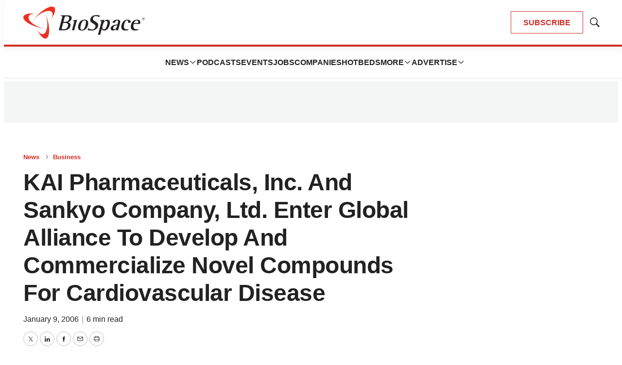

--- FILE ---
content_type: text/html; charset=utf-8
request_url: https://www.google.com/recaptcha/api2/aframe
body_size: 183
content:
<!DOCTYPE HTML><html><head><meta http-equiv="content-type" content="text/html; charset=UTF-8"></head><body><script nonce="knUuW-so_E6QjSw02__Inw">/** Anti-fraud and anti-abuse applications only. See google.com/recaptcha */ try{var clients={'sodar':'https://pagead2.googlesyndication.com/pagead/sodar?'};window.addEventListener("message",function(a){try{if(a.source===window.parent){var b=JSON.parse(a.data);var c=clients[b['id']];if(c){var d=document.createElement('img');d.src=c+b['params']+'&rc='+(localStorage.getItem("rc::a")?sessionStorage.getItem("rc::b"):"");window.document.body.appendChild(d);sessionStorage.setItem("rc::e",parseInt(sessionStorage.getItem("rc::e")||0)+1);localStorage.setItem("rc::h",'1768632783463');}}}catch(b){}});window.parent.postMessage("_grecaptcha_ready", "*");}catch(b){}</script></body></html>